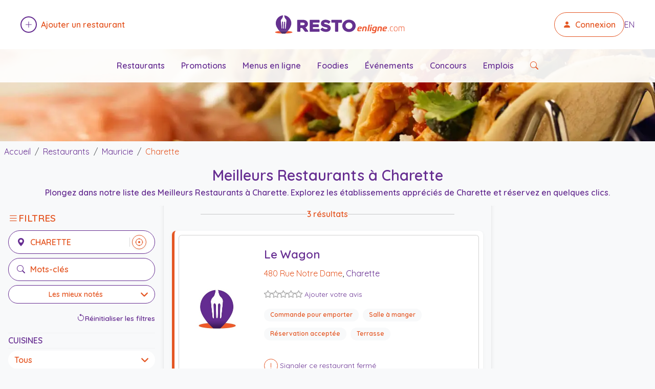

--- FILE ---
content_type: text/html; charset=utf-8
request_url: https://restoenligne.com/restaurants/list/city/charette
body_size: 11101
content:

<!DOCTYPE html>
<html lang="fr" itemscope itemtype="https://schema.org/WebPage">
<head>
    <meta charset="utf-8" />
    <meta name="viewport" content="width=device-width, initial-scale=1.0" />

    <title>Meilleurs Restaurants Charette - d&#xE9;cembre 2025 - Restoenligne.com</title>
    <meta name="description" content="Votre guide des Meilleurs Restaurants &#xE0; Charette. Consultez les menus, promotions, avis et horaires. Essayez des adresses comme Le Wagon, Microbrasserie l&#x27;Arsenal et Restaurant Le Villageois." />
    <meta name="author" content="Restoenligne.com" />
    <meta name="robots" content="index, follow" />
    <link rel="preconnect" href="https://fonts.gstatic.com" crossorigin>
    <link rel="preconnect" href="https://fonts.googleapis.com">
    <link rel="preconnect" href="https://cdn.jsdelivr.net" crossorigin>
    <link rel="preconnect" href="https://code.jquery.com" crossorigin>

    <link rel="preload" href="/lib/jquery/dist/jquery.min.js" as="script">
    <link rel="preload" href="/lib/bootstrap/dist/js/bootstrap.bundle.min.js" as="script">
    <link rel="preload" as="image" href="/content/images/v3/restoenligne-logo.svg">
    <script async src="https://www.googletagmanager.com/gtag/js?id=G-JGCXJY4F5E"></script>
<script>
    window.dataLayer = window.dataLayer || [];
    function gtag() { dataLayer.push(arguments); }
    gtag('js', new Date());
    gtag('config', 'G-JGCXJY4F5E');
</script>

    <link rel="preload" as="style" href="https://fonts.googleapis.com/css2?family=Quicksand:wght@400;600&family=Comfortaa:wght@400;700&family=Source+Sans+Pro:wght@400;600&display=swap" />
    <link rel="stylesheet" href="https://fonts.googleapis.com/css2?family=Quicksand:wght@400;600&family=Comfortaa:wght@400;700&family=Source+Sans+Pro:wght@400;600&display=swap" media="print" onload="this.media='all'" />
    <noscript b-fr1h86hgzj>
        <link rel="stylesheet" href="https://fonts.googleapis.com/css2?family=Quicksand:wght@400;600&family=Comfortaa:wght@400;700&family=Source+Sans+Pro:wght@400;600&display=swap" />
    </noscript>

    <link rel="preload" href="/lib/bootstrap/dist/css/bootstrap.min.css" as="style" />
    <link rel="stylesheet" href="/lib/bootstrap/dist/css/bootstrap.min.css" />

    <link rel="preload" href="https://cdn.jsdelivr.net/npm/bootstrap-icons@1.13.1/font/bootstrap-icons.css" as="style" />
    <link rel="stylesheet" href="https://cdn.jsdelivr.net/npm/bootstrap-icons@1.13.1/font/bootstrap-icons.css" media="print" onload="this.media='all'" />
    <noscript b-fr1h86hgzj>
        <link rel="stylesheet" href="https://cdn.jsdelivr.net/npm/bootstrap-icons@1.13.1/font/bootstrap-icons.css" />
    </noscript>

    <link rel="preload" href="/css/site.css?v=kQY0pw1uKuX2UVxqhc_HWJtN_gdvrni9otJFX9V4Fuo" as="style" />
    <link rel="stylesheet" href="/css/site.css?v=kQY0pw1uKuX2UVxqhc_HWJtN_gdvrni9otJFX9V4Fuo" />
    <link rel="icon" type="image/x-icon" href="/favicon.ico" />

    <meta property="og:site_name" content="Restoenligne.com" />
    <meta property="og:locale" content="fr" />
    <meta property="og:title" content="Meilleurs Restaurants Charette - d&#xE9;cembre 2025 - Restoenligne.com" />
    <meta property="og:description" content="Votre guide des Meilleurs Restaurants &#xE0; Charette. Consultez les menus, promotions, avis et horaires. Essayez des adresses comme Le Wagon, Microbrasserie l&#x27;Arsenal et Restaurant Le Villageois." />
    <meta property="og:url" content="https://restoenligne.com/restaurants/list/city/charette" />
    <meta property="og:type" content="website" />
    <meta property="og:image" content="https://restoenligne.com/content/images/cities/367.webp" />
    <meta name="twitter:card" content="summary_large_image" />
    <meta name="twitter:title" content="Meilleurs Restaurants Charette - d&#xE9;cembre 2025 - Restoenligne.com" />
    <meta name="twitter:description" content="Votre guide des Meilleurs Restaurants &#xE0; Charette. Consultez les menus, promotions, avis et horaires. Essayez des adresses comme Le Wagon, Microbrasserie l&#x27;Arsenal et Restaurant Le Villageois." />
    <meta name="twitter:image" content="https://restoenligne.com/content/images/cities/367.webp" />
    <meta name="theme-color" content="#662d91" />
    <script defer src="https://pagead2.googlesyndication.com/pagead/js/adsbygoogle.js?client=ca-pub-1112559883956773" crossorigin="anonymous"></script>  
    
    <link rel="canonical" href="https://restoenligne.com/restaurants/list/city/charette" />
    <link rel="preload" as="style" href="https://code.jquery.com/ui/1.13.2/themes/base/jquery-ui.css" />
    <link rel="stylesheet" href="https://code.jquery.com/ui/1.13.2/themes/base/jquery-ui.css" media="print" onload="this.media='all'" />
    <noscript>
        <link rel="stylesheet" href="https://code.jquery.com/ui/1.13.2/themes/base/jquery-ui.css" />
    </noscript>
    <link rel="alternate" hreflang="fr" href="https://restoenligne.com/restaurants/list/city/charette" />
    <link rel="alternate" hreflang="en" href="https://restoenligne.com/en/restaurants/list/city/charette" />
    <link rel="alternate" hreflang="x-default" href="https://restoenligne.com/restaurants/list/city/charette" />

</head>
<body>
    <!-- HEADER -->
    <header class="main-header position-relative">
    <div class="container-fluid px-2 d-flex justify-content-between align-items-center py-4">
        <!-- Ajouter un restaurant -->
        <div class="only-desktop align-items-center order-1 ms-4">
            <a href="/restaurants/addsearch" class="d-flex align-items-center text-decoration-none ajout-restaurant">
                <span class="plus-cercle d-inline-flex align-items-center justify-content-center rounded-circle border border-2 border-primary me-2" style="width: 32px; height: 32px;">
                    <i class="bi bi-plus-lg text-primary"></i>
                </span>
                <span class="text-accent fw-semibold text-ajout">Ajouter un restaurant</span>
            </a>
        </div>

        <!-- Logo centré -->
        <div class="order-2 mx-auto">
            <a href="/" class="d-flex align-items-center text-decoration-none">
                <img src="/content/images/v3/restoenligne-logo.svg" alt="Logo Restoenligne.com" class="logo-small" width="300" height="40" loading="eager" decoding="async" />
            </a>
        </div>

        <!-- Connexion + langue -->
        <div class="only-desktop align-items-center gap-3 order-3 me-4">
                <a href="/login" class="connexion-btn border border-accent rounded-pill px-3 py-1 d-flex align-items-center text-decoration-none">
                    <i class="bi bi-person-fill me-2 text-accent"></i>
                    <span class="fw-semibold text-accent">Connexion</span>
                </a>
            <a href="/en/restaurants/list/city/charette" class="text-primary text-decoration-none">EN</a>
        </div>

        <!-- Burger menu mobile -->
        <div class="only-mobile d-flex align-items-center order-3">
            <button class="btn p-2" type="button" data-bs-toggle="offcanvas" data-bs-target="#mobileMenu" aria-controls="mobileMenu" aria-label="Ouvrir le menu" title="Ouvrir le menu">
                <i class="bi bi-list fs-1 text-primary" aria-hidden="true"></i>
            </button>
        </div>

    </div>

    <!-- Bloc image nette sous le header -->
    <div class="header-background-image">
        <img src="/content/images/v3/restoenligne-homepage-banner-background.webp"
             alt=""
             class="header-background-img"
             width="1920"
             height="360"
             loading="eager"
             decoding="async"
             fetchpriority="high"
             aria-hidden="true" />
        <div class="only-desktop secondary-nav">
            <a href="/restaurants">Restaurants</a>
            <a href="/promotions">Promotions</a>
            <a href="/plan/onlineservice/menus-en-ligne">Menus en ligne</a>
            <a href="/foodies">Foodies</a>
            <a href="/events">&#xC9;v&#xE9;nements</a>
            <a href="/contests">Concours</a>
            <a href="/jobs">Emplois</a>
            <a href="/restaurants" class="text-accent" aria-label="Rechercher des restaurants" title="Rechercher des restaurants">
                <i class="bi bi-search" aria-hidden="true"></i>
                <span class="visually-hidden">Rechercher des restaurants</span>
            </a>
        </div>
    </div>

    <!-- Offcanvas menu mobile -->
    <div class="offcanvas offcanvas-end" tabindex="-1" id="mobileMenu" aria-labelledby="mobileMenuLabel">
        <div class="offcanvas-header">
            <div class="offcanvas-title h5" id="mobileMenuLabel">Menu</div>
            <button type="button" class="btn-close" data-bs-dismiss="offcanvas" aria-label="Fermer le menu" title="Fermer le menu"></button>
        </div>
        <div class="offcanvas-body">
            <ul class="list-unstyled">
                <li><a href="/restaurants" class="d-block py-2 text-primary">Restaurants</a></li>
                <li><a href="/plan/onlineservice/menus-en-ligne" class="d-block py-2 text-primary">Menus en ligne</a></li>
                <li><a href="/promotions" class="d-block py-2 text-primary">Promotions</a></li>
                <li><a href="/foodies" class="d-block py-2 text-primary">Foodies</a></li>
                <li><a href="/events" class="d-block py-2 text-primary">&#xC9;v&#xE9;nements</a></li>
                <li><a href="/contests" class="d-block py-2 text-primary">Concours</a></li>
                <li><a href="/jobs" class="d-block py-2 text-primary">Emplois</a></li>
                <li><a href="/restaurants/addsearch" class="d-block py-2 text-primary">Ajouter un restaurant</a></li>
                    <li><a href="/login" class="d-block py-2 text-primary">Connexion</a></li>
                <li><a href="/en/restaurants/list/city/charette" class="d-block py-2 text-primary">English</a></li>
            </ul>
        </div>
    </div>
</header>


    <!-- MAIN CONTENT -->
    <main b-fr1h86hgzj role="main" class="pb-5">
        



<!-- Titre -->
<div class="container-fluid">
    <div class="row">
        <div class="col-12 text-center py-2 px-2">
            <nav aria-label="breadcrumb" itemscope itemtype="https://schema.org/BreadcrumbList" class="mb-1">
                <ol class="breadcrumb">
                    <li class="breadcrumb-item" itemprop="itemListElement" itemscope itemtype="https://schema.org/ListItem">
                        <a href="/" itemprop="item">
                            <span class="text-primary" itemprop="name">Accueil</span>
                        </a>
                        <meta itemprop="position" content="1" />
                    </li>
                    <li class="breadcrumb-item" itemprop="itemListElement" itemscope itemtype="https://schema.org/ListItem">
                        <a href="/restaurants" itemprop="item">
                            <span class="text-primary" itemprop="name">Restaurants</span>
                        </a>
                        <meta itemprop="position" content="2" />
                    </li>
                        <li class="breadcrumb-item " itemprop="itemListElement" itemscope itemtype="https://schema.org/ListItem">
                            <a href="/restaurants/list/region/mauricie" itemprop="item">
                                <span class="text-primary" itemprop="name">Mauricie</span>
                            </a>
                            <meta itemprop="position" content="3" />
                        </li>
                        <li class="breadcrumb-item active text-accent" aria-current="page" itemprop="itemListElement" itemscope itemtype="https://schema.org/ListItem">
                            <a href="/restaurants/list/city/charette" itemprop="item">
                                <span class="text-accent" itemprop="name">Charette</span>
                            </a>
                            <meta itemprop="position" content="4" />
                        </li>
                </ol>
            </nav>
            <h1 class="text-primary">Meilleurs Restaurants &#xE0; Charette</h1>
                <h2 class="page-intro text-primary fw-semibold mt-1">Plongez dans notre liste des Meilleurs Restaurants &#xE0; Charette. Explorez les &#xE9;tablissements appr&#xE9;ci&#xE9;s de Charette et r&#xE9;servez en quelques clics.</h2>
        </div>
    </div>
</div>

<div class="row g-0">
    <!-- Colonne gauche -->
    <aside class="col-md-3 px-3 text-center py-1 sidebar-filters border-end border-separator d-md-block">
        <!-- Desktop complet -->
        <div class="sticky-top py-1 d-none d-md-block desktop-filters">
            <div class="filters-title mb-2 d-flex align-items-center gap-2">
                <i class="bi bi-list text-accent fs-5"></i>
                <strong class="text-accent text-uppercase">Filtres</strong>
            </div>

            <!-- Champs ville et mots-clés -->
            <div class="mb-3">
                <div class="filter-input has-nearme rounded-pill border px-3 py-2 d-flex align-items-center justify-content-start mb-2 border-primary">
                    <i class="bi bi-geo-alt-fill text-primary me-2"></i>
                    <label for="cityInputDesktop" class="sr-only">Lieu</label>
                    <input type="text" id="cityInputDesktop" class="border-0 flex-grow-1 text-uppercase fw-bold text-accent bg-transparent" placeholder="Lieu" value="Charette" style="outline: none;" />
                    <button id="nearMeBtnDesktop" type="button" class="near-me-btn" aria-label="Restaurants pr&#xE8;s de moi" title="Restaurants pr&#xE8;s de moi">
                        <i class="bi bi-crosshair"></i>
                    </button>
                </div>
                <div class="filter-input rounded-pill border px-3 py-2 d-flex align-items-center justify-content-start mb-2 border-primary">
                    <i class="bi bi-search text-primary me-2"></i>
                    <label for="keywordsInputDesktop" class="sr-only">Mots-cl&#xE9;s</label>
                    <input type="text" id="keywordsInputDesktop" class="border-0 flex-grow-1 fw-bold text-accent bg-transparent" placeholder="Mots-cl&#xE9;s" style="outline: none;" />
                </div>
                <div>
                    
<!-- Dropdown centré -->
<label for="sortDropdownDesktop" class="sr-only">TRI</label>
<select id="sortDropdownDesktop" class="sort-section form-select form-select-sm text-accent fw-bold rounded-pill text-center w-100">

    <option value="popular">Les plus populaires</option>
    <option value="rating" selected="selected">Les mieux not&#xE9;s</option>

</select>



                </div>
            </div>

            <!-- Filtres avancés visibles -->
            

<div id="DesktopResetFiltersBtn" class="w-100 text-end mb-2">
    <div class="reset-filters-inline">
        <i class="bi bi-arrow-counterclockwise"></i>
        <span>R&#xE9;initialiser les filtres</span>
    </div>
</div>

<!-- CookingKinds -->
<div class="filter-section mb-3">
    <hr />
    <h6 class="text-primary text-start fw-bold text-uppercase">Cuisines</h6>
    <hr />
    <label for="DesktopCookingKindDropdown" class="sr-only">Cuisines</label>
    <select class="form-select rounded-pill" id="DesktopCookingKindDropdown" name="SelectCookingKind">
        <option value="">Tous</option>
            <option value="afghane">
                Afghan
            </option>
            <option value="africaine">
                Africain
            </option>
            <option value="algerienne">
                Alg&#xE9;rien
            </option>
            <option value="allemande">
                Allemand
            </option>
            <option value="americaine">
                Am&#xE9;ricain
            </option>
            <option value="argentine">
                Argentin
            </option>
            <option value="armenienne">
                Arm&#xE9;nien
            </option>
            <option value="asiatique">
                Asiatique
            </option>
            <option value="australienne">
                Australien
            </option>
            <option value="autrichienne">
                Autrichien
            </option>
            <option value="barbecue">
                Barbecue
            </option>
            <option value="basque">
                Basque
            </option>
            <option value="belge">
                Belge
            </option>
            <option value="bresilienne">
                Br&#xE9;silien
            </option>
            <option value="californienne">
                Californien
            </option>
            <option value="cambodgienne">
                Cambodgien
            </option>
            <option value="canadienne">
                Canadien
            </option>
            <option value="cantonaise">
                Cantonais
            </option>
            <option value="caraibeenne">
                Cara&#xEF;b&#xE9;en
            </option>
            <option value="chilienne">
                Chilien
            </option>
            <option value="chinoise">
                Chinois
            </option>
            <option value="colombienne">
                Colombien
            </option>
            <option value="continentale">
                Continentale
            </option>
            <option value="coreenne">
                Cor&#xE9;en
            </option>
            <option value="creole">
                Cr&#xE9;ole
            </option>
            <option value="cubaine">
                Cubain
            </option>
            <option value="danoise">
                Danois
            </option>
            <option value="deli">
                Deli
            </option>
            <option value="dominicaine">
                Dominicain
            </option>
            <option value="eclectique">
                &#xC9;clectique
            </option>
            <option value="egyptienne">
                &#xC9;gyptien
            </option>
            <option value="espagnole">
                Espagnole
            </option>
            <option value="est-europeenne">
                Est-europ&#xE9;en
            </option>
            <option value="ethiopienne">
                &#xC9;thiopien
            </option>
            <option value="exotique">
                Exotique
            </option>
            <option value="francaise">
                Fran&#xE7;ais
            </option>
            <option value="grecque">
                Grec
            </option>
            <option value="haitienne">
                Ha&#xEF;tien
            </option>
            <option value="halal">
                Halal
            </option>
            <option value="hongroise">
                Hongrois
            </option>
            <option value="indienne">
                Indien
            </option>
            <option value="internationale">
                Internationale
            </option>
            <option value="iranienne">
                Iranien
            </option>
            <option value="iraqienne">
                Iraqien
            </option>
            <option value="irlandaise">
                Irlandais
            </option>
            <option value="israelienne">
                Isra&#xE9;lien
            </option>
            <option value="italienne">
                Italien
            </option>
            <option value="jamaicaine">
                Jama&#xEF;cain
            </option>
            <option value="japonaise">
                Japonais
            </option>
            <option value="juive">
                Juif
            </option>
            <option value="latine">
                Latino
            </option>
            <option value="libanaise">
                Libanais
            </option>
            <option value="malaisienne">
                Malaisien
            </option>
            <option value="marocaine">
                Marocain
            </option>
            <option value="mediterraneene">
                M&#xE9;dit&#xE9;rran&#xE9;en
            </option>
            <option value="mexicaine">
                Mexicain
            </option>
            <option value="pakistanaise">
                Pakistanais
            </option>
            <option value="persane">
                Persan
            </option>
            <option value="peruvienne">
                P&#xE9;ruvien
            </option>
            <option value="philippine">
                Philippin
            </option>
            <option value="polonaise">
                Polonais
            </option>
            <option value="portugaise">
                Portugais
            </option>
            <option value="quebecoise">
                Qu&#xE9;b&#xE9;cois
            </option>
            <option value="roumaine">
                Roumain
            </option>
            <option value="russe">
                Russe
            </option>
            <option value="salvadorienne">
                Salvadorien
            </option>
            <option value="sri-lankaise">
                Sri Lankais
            </option>
            <option value="suisse">
                Suisse
            </option>
            <option value="sush">
                Sush
            </option>
            <option value="syrienne">
                Syrien
            </option>
            <option value="szechuannaise">
                Szechuannais
            </option>
            <option value="tapas">
                Tapas
            </option>
            <option value="tcheque">
                Tch&#xE8;que
            </option>
            <option value="thailandaise">
                Tha&#xEF;landais
            </option>
            <option value="tibetaine">
                Tib&#xE9;tain
            </option>
            <option value="tunisienne">
                Tunisien
            </option>
            <option value="turque">
                Turque
            </option>
            <option value="ukrenienne">
                Ukr&#xE9;nien
            </option>
            <option value="vegane">
                V&#xE9;gane
            </option>
            <option value="vegetarienne">
                V&#xE9;g&#xE9;tarien
            </option>
            <option value="vietnamienne">
                Vietnamien
            </option>
    </select>
</div>

<!-- AtmosphereKinds -->
<div class="filter-section mb-3">
    <hr />
    <h6 class="text-primary text-start fw-bold text-uppercase">Ambiances</h6>
    <hr />
    <label for="DesktopAtmosphereKindDropdown" class="sr-only">Ambiances</label>
    <select class="form-select rounded-pill" id="DesktopAtmosphereKindDropdown" name="SelectAtmosphereKind">
        <option value="">Tous</option>
            <option value="bistro">
                Bistro
            </option>
            <option value="bord-de-leau">
                Bord de l&#x2019;eau
            </option>
            <option value="brasserie">
                Brasserie
            </option>
            <option value="cafe">
                Caf&#xE9;
            </option>
            <option value="cantine">
                Cantine
            </option>
            <option value="chansonnier">
                Chansonnier
            </option>
            <option value="familiale">
                Familiale
            </option>
            <option value="fine-cuisine">
                Fine cuisine
            </option>
            <option value="foyer">
                Foyer
            </option>
            <option value="haut-de-gamme">
                Haut de gamme
            </option>
            <option value="lounge">
                Lounge
            </option>
            <option value="piano">
                Piano
            </option>
            <option value="pizzeria">
                Pizz&#xE9;ria
            </option>
            <option value="pub">
                Pub
            </option>
            <option value="restaurant-rapide">
                Restaurant rapide
            </option>
            <option value="resto-bar">
                Resto-Bar
            </option>
            <option value="rotisserie">
                R&#xF4;tisserie
            </option>
            <option value="steakhouse">
                Steakhouse
            </option>
    </select>
</div>

<!-- MealKinds -->
<div class="filter-section mb-3">
    <hr />
    <h6 class="text-primary text-start fw-bold text-uppercase">Types de repas</h6>
    <hr />
    <label for="DesktopMealKindDropdown" class="sr-only">Types de repas</label>
    <select class="form-select rounded-pill" id="DesktopMealKindDropdown" name="SelectMealKind">
        <option value="">Tous</option>
            <option value="agneau">
                Agneau
            </option>
            <option value="bar-laitier">
                Bar laitier
            </option>
            <option value="boeuf">
                Boeuf
            </option>
            <option value="brochettes">
                Brochettes
            </option>
            <option value="brulerie">
                Br&#xFB;lerie
            </option>
            <option value="brunch">
                Brunch
            </option>
            <option value="buffet">
                Buffet
            </option>
            <option value="canard">
                Canard
            </option>
            <option value="couscous">
                Couscous
            </option>
            <option value="creperie">
                Cr&#xEA;perie
            </option>
            <option value="dejeuner">
                D&#xE9;jeuner
            </option>
            <option value="desserts">
                Desserts
            </option>
            <option value="diner">
                Diner
            </option>
            <option value="fondues">
                Fondues
            </option>
            <option value="fruits-de-mer">
                Fruits de mer
            </option>
            <option value="gastronomie">
                Gastronomie
            </option>
            <option value="grillades">
                Grillades
            </option>
            <option value="hamburgers">
                Hamburgers
            </option>
            <option value="hot-dog">
                Hot-Dog
            </option>
            <option value="lapin">
                Lapin
            </option>
            <option value="moules">
                Moules
            </option>
            <option value="pates">
                P&#xE2;tes
            </option>
            <option value="pizza">
                Pizza
            </option>
            <option value="poissons">
                Poissons
            </option>
            <option value="porc">
                Porc
            </option>
            <option value="poulet">
                Poulet
            </option>
            <option value="poutines">
                Poutines
            </option>
            <option value="risotto">
                Risotto
            </option>
            <option value="salade">
                Salade
            </option>
            <option value="sandwich">
                Sandwich
            </option>
            <option value="shish-taouk">
                Shish Taouk
            </option>
            <option value="souper">
                Souper
            </option>
            <option value="soupes">
                Soupes
            </option>
            <option value="sous-marin">
                Sous-Marin
            </option>
            <option value="souvlaki">
                Souvlaki
            </option>
            <option value="sushi">
                Sushi
            </option>
            <option value="table-dhote">
                Table d&#x27;h&#xF4;te
            </option>
            <option value="tapas">
                Tapas
            </option>
            <option value="tartares">
                Tartares
            </option>
            <option value="terroir">
                Terroir
            </option>
            <option value="traiteur">
                Traiteur
            </option>
            <option value="veau">
                Veau
            </option>
            <option value="viande-fumee">
                Viande fum&#xE9;e
            </option>
    </select>
</div>

<!-- Services -->
<div class="filter-section mb-3">
    <hr />
    <h6 class="text-primary text-start fw-bold text-uppercase">Services</h6>
    <hr />
    <label for="DesktopServiceDropdown" class="sr-only">Services</label>
    <select class="form-select rounded-pill" id="DesktopServiceDropdown" name="SelectService">
        <option value="">Tous</option>
            <option value="acces-pour-chaises-roulantes">
                Acc&#xE8;s pour chaises roulantes
            </option>
            <option value="apportez-votre-vin">
                Apportez votre vin
            </option>
            <option value="buffet-a-volonte">
                Buffet &#xE0; volont&#xE9;
            </option>
            <option value="commande-en-ligne">
                Commande en ligne
            </option>
            <option value="commande-pour-emporter">
                Commande pour emporter
            </option>
            <option value="acces-a-internet-sans-fil">
                Internet sans-fil (WiFi)
            </option>
            <option value="livraison">
                Livraison
            </option>
            <option value="reservation-acceptee">
                R&#xE9;servation accept&#xE9;e
            </option>
            <option value="reservation-en-ligne">
                R&#xE9;servation en ligne
            </option>
            <option value="salle-a-manger">
                Salle &#xE0; manger
            </option>
            <option value="salle-de-jeux">
                Salle de jeux
            </option>
            <option value="salons-prives">
                Salons priv&#xE9;s
            </option>
            <option value="service-au-volant">
                Service au volant
            </option>
            <option value="terrasse">
                Terrasse
            </option>
            <option value="voiturier">
                Valet
            </option>
    </select>
</div>

<!-- Online Services -->
<div class="filter-section mb-3">
    <hr />
    <h6 class="text-primary text-start fw-bold text-uppercase">Services en ligne</h6>
    <hr />
    <label for="DesktopOnlineServiceDropdown" class="sr-only">Services en ligne</label>
    <select class="form-select rounded-pill" id="DesktopOnlineServiceDropdown" name="SelectOnlineService">
        <option value="">Tous</option>
            <option value="certificats-cadeaux-en-ligne">
                Certificats-cadeaux en ligne
            </option>
            <option value="commandes-en-ligne">
                Commandes en ligne
            </option>
            <option value="emplois-en-ligne">
                Emplois en ligne
            </option>
            <option value="menus-en-ligne">
                Menus en ligne
            </option>
            <option value="reservations-en-ligne">
                R&#xE9;servations en ligne
            </option>
            <option value="tirages-en-ligne">
                Tirages en ligne
            </option>
    </select>
</div>

        </div>

        <!-- Mobile Sticky -->
        <div class="mobile-sticky-header d-md-none mx-4">
            <div class="filters-title mb-1 d-flex align-items-center gap-2">
                <i class="bi bi-list text-accent fs-5"></i>
                <strong class="text-accent text-uppercase">Filtres</strong>
            </div>

            <div class="mb-2">
                <div class="filter-input has-nearme mobile-input-field rounded-pill border px-2 py-1 d-flex align-items-center border-primary mb-2">
                    <i class="bi bi-geo-alt-fill text-primary me-2"></i>
                    <label for="cityInputMobile" class="sr-only">Lieu</label>
                    <input type="text" id="cityInputMobile" class="border-0 flex-grow-1 text-uppercase fw-bold text-accent bg-transparent" placeholder="Lieu" value="Charette" style="outline: none;" />
                    <button id="nearMeBtnMobile" type="button" class="near-me-btn" aria-label="Restaurants pr&#xE8;s de moi" title="Restaurants pr&#xE8;s de moi">
                        <i class="bi bi-crosshair"></i>
                    </button>
                </div>
                <div class="filter-input mobile-input-field rounded-pill border px-2 py-1 d-flex align-items-center border-primary">
                    <i class="bi bi-search text-primary me-2"></i>
                    <label for="keywordsInputMobile" class="sr-only">Mots-cl&#xE9;s</label>
                    <input type="text" id="keywordsInputMobile" class="border-0 fw-bold text-accent bg-transparent w-100" placeholder="Mots-cl&#xE9;s" style="outline: none;" />
                </div>
            </div>

            <div class="mb-1">
                
<!-- Dropdown centré -->
<label for="sortDropdownMobile" class="sr-only">TRI</label>
<select id="sortDropdownMobile" class="sort-section form-select form-select-sm text-accent fw-bold rounded-pill text-center w-100">

    <option value="popular">Les plus populaires</option>
    <option value="rating" selected="selected">Les mieux not&#xE9;s</option>

</select>



            </div>

            <button class="btn btn-sm w-100 d-flex justify-content-center align-items-center gap-2"
                    type="button" data-bs-toggle="collapse" data-bs-target="#filtersCollapse" aria-expanded="false" aria-controls="filtersCollapse">
                <i class="bi bi-sliders text-primary"></i>
                <span class="text-primary">Filtrer les caract&#xE9;ristiques</span>
                <i class="bi bi-chevron-down rotate-toggle text-primary" id="filtersToggleIcon"></i>
            </button>

        </div>

        <!-- Filtres avancés (mobile collapse) -->
        <div class="collapse d-md-none mt-2" id="filtersCollapse">
            

<div id="MobileResetFiltersBtn" class="w-100 text-end mb-2">
    <div class="reset-filters-inline">
        <i class="bi bi-arrow-counterclockwise"></i>
        <span>R&#xE9;initialiser les filtres</span>
    </div>
</div>

<!-- CookingKinds -->
<div class="filter-section mb-3">
    <hr />
    <h6 class="text-primary text-start fw-bold text-uppercase">Cuisines</h6>
    <hr />
    <label for="MobileCookingKindDropdown" class="sr-only">Cuisines</label>
    <select class="form-select rounded-pill" id="MobileCookingKindDropdown" name="SelectCookingKind">
        <option value="">Tous</option>
            <option value="afghane">
                Afghan
            </option>
            <option value="africaine">
                Africain
            </option>
            <option value="algerienne">
                Alg&#xE9;rien
            </option>
            <option value="allemande">
                Allemand
            </option>
            <option value="americaine">
                Am&#xE9;ricain
            </option>
            <option value="argentine">
                Argentin
            </option>
            <option value="armenienne">
                Arm&#xE9;nien
            </option>
            <option value="asiatique">
                Asiatique
            </option>
            <option value="australienne">
                Australien
            </option>
            <option value="autrichienne">
                Autrichien
            </option>
            <option value="barbecue">
                Barbecue
            </option>
            <option value="basque">
                Basque
            </option>
            <option value="belge">
                Belge
            </option>
            <option value="bresilienne">
                Br&#xE9;silien
            </option>
            <option value="californienne">
                Californien
            </option>
            <option value="cambodgienne">
                Cambodgien
            </option>
            <option value="canadienne">
                Canadien
            </option>
            <option value="cantonaise">
                Cantonais
            </option>
            <option value="caraibeenne">
                Cara&#xEF;b&#xE9;en
            </option>
            <option value="chilienne">
                Chilien
            </option>
            <option value="chinoise">
                Chinois
            </option>
            <option value="colombienne">
                Colombien
            </option>
            <option value="continentale">
                Continentale
            </option>
            <option value="coreenne">
                Cor&#xE9;en
            </option>
            <option value="creole">
                Cr&#xE9;ole
            </option>
            <option value="cubaine">
                Cubain
            </option>
            <option value="danoise">
                Danois
            </option>
            <option value="deli">
                Deli
            </option>
            <option value="dominicaine">
                Dominicain
            </option>
            <option value="eclectique">
                &#xC9;clectique
            </option>
            <option value="egyptienne">
                &#xC9;gyptien
            </option>
            <option value="espagnole">
                Espagnole
            </option>
            <option value="est-europeenne">
                Est-europ&#xE9;en
            </option>
            <option value="ethiopienne">
                &#xC9;thiopien
            </option>
            <option value="exotique">
                Exotique
            </option>
            <option value="francaise">
                Fran&#xE7;ais
            </option>
            <option value="grecque">
                Grec
            </option>
            <option value="haitienne">
                Ha&#xEF;tien
            </option>
            <option value="halal">
                Halal
            </option>
            <option value="hongroise">
                Hongrois
            </option>
            <option value="indienne">
                Indien
            </option>
            <option value="internationale">
                Internationale
            </option>
            <option value="iranienne">
                Iranien
            </option>
            <option value="iraqienne">
                Iraqien
            </option>
            <option value="irlandaise">
                Irlandais
            </option>
            <option value="israelienne">
                Isra&#xE9;lien
            </option>
            <option value="italienne">
                Italien
            </option>
            <option value="jamaicaine">
                Jama&#xEF;cain
            </option>
            <option value="japonaise">
                Japonais
            </option>
            <option value="juive">
                Juif
            </option>
            <option value="latine">
                Latino
            </option>
            <option value="libanaise">
                Libanais
            </option>
            <option value="malaisienne">
                Malaisien
            </option>
            <option value="marocaine">
                Marocain
            </option>
            <option value="mediterraneene">
                M&#xE9;dit&#xE9;rran&#xE9;en
            </option>
            <option value="mexicaine">
                Mexicain
            </option>
            <option value="pakistanaise">
                Pakistanais
            </option>
            <option value="persane">
                Persan
            </option>
            <option value="peruvienne">
                P&#xE9;ruvien
            </option>
            <option value="philippine">
                Philippin
            </option>
            <option value="polonaise">
                Polonais
            </option>
            <option value="portugaise">
                Portugais
            </option>
            <option value="quebecoise">
                Qu&#xE9;b&#xE9;cois
            </option>
            <option value="roumaine">
                Roumain
            </option>
            <option value="russe">
                Russe
            </option>
            <option value="salvadorienne">
                Salvadorien
            </option>
            <option value="sri-lankaise">
                Sri Lankais
            </option>
            <option value="suisse">
                Suisse
            </option>
            <option value="sush">
                Sush
            </option>
            <option value="syrienne">
                Syrien
            </option>
            <option value="szechuannaise">
                Szechuannais
            </option>
            <option value="tapas">
                Tapas
            </option>
            <option value="tcheque">
                Tch&#xE8;que
            </option>
            <option value="thailandaise">
                Tha&#xEF;landais
            </option>
            <option value="tibetaine">
                Tib&#xE9;tain
            </option>
            <option value="tunisienne">
                Tunisien
            </option>
            <option value="turque">
                Turque
            </option>
            <option value="ukrenienne">
                Ukr&#xE9;nien
            </option>
            <option value="vegane">
                V&#xE9;gane
            </option>
            <option value="vegetarienne">
                V&#xE9;g&#xE9;tarien
            </option>
            <option value="vietnamienne">
                Vietnamien
            </option>
    </select>
</div>

<!-- AtmosphereKinds -->
<div class="filter-section mb-3">
    <hr />
    <h6 class="text-primary text-start fw-bold text-uppercase">Ambiances</h6>
    <hr />
    <label for="MobileAtmosphereKindDropdown" class="sr-only">Ambiances</label>
    <select class="form-select rounded-pill" id="MobileAtmosphereKindDropdown" name="SelectAtmosphereKind">
        <option value="">Tous</option>
            <option value="bistro">
                Bistro
            </option>
            <option value="bord-de-leau">
                Bord de l&#x2019;eau
            </option>
            <option value="brasserie">
                Brasserie
            </option>
            <option value="cafe">
                Caf&#xE9;
            </option>
            <option value="cantine">
                Cantine
            </option>
            <option value="chansonnier">
                Chansonnier
            </option>
            <option value="familiale">
                Familiale
            </option>
            <option value="fine-cuisine">
                Fine cuisine
            </option>
            <option value="foyer">
                Foyer
            </option>
            <option value="haut-de-gamme">
                Haut de gamme
            </option>
            <option value="lounge">
                Lounge
            </option>
            <option value="piano">
                Piano
            </option>
            <option value="pizzeria">
                Pizz&#xE9;ria
            </option>
            <option value="pub">
                Pub
            </option>
            <option value="restaurant-rapide">
                Restaurant rapide
            </option>
            <option value="resto-bar">
                Resto-Bar
            </option>
            <option value="rotisserie">
                R&#xF4;tisserie
            </option>
            <option value="steakhouse">
                Steakhouse
            </option>
    </select>
</div>

<!-- MealKinds -->
<div class="filter-section mb-3">
    <hr />
    <h6 class="text-primary text-start fw-bold text-uppercase">Types de repas</h6>
    <hr />
    <label for="MobileMealKindDropdown" class="sr-only">Types de repas</label>
    <select class="form-select rounded-pill" id="MobileMealKindDropdown" name="SelectMealKind">
        <option value="">Tous</option>
            <option value="agneau">
                Agneau
            </option>
            <option value="bar-laitier">
                Bar laitier
            </option>
            <option value="boeuf">
                Boeuf
            </option>
            <option value="brochettes">
                Brochettes
            </option>
            <option value="brulerie">
                Br&#xFB;lerie
            </option>
            <option value="brunch">
                Brunch
            </option>
            <option value="buffet">
                Buffet
            </option>
            <option value="canard">
                Canard
            </option>
            <option value="couscous">
                Couscous
            </option>
            <option value="creperie">
                Cr&#xEA;perie
            </option>
            <option value="dejeuner">
                D&#xE9;jeuner
            </option>
            <option value="desserts">
                Desserts
            </option>
            <option value="diner">
                Diner
            </option>
            <option value="fondues">
                Fondues
            </option>
            <option value="fruits-de-mer">
                Fruits de mer
            </option>
            <option value="gastronomie">
                Gastronomie
            </option>
            <option value="grillades">
                Grillades
            </option>
            <option value="hamburgers">
                Hamburgers
            </option>
            <option value="hot-dog">
                Hot-Dog
            </option>
            <option value="lapin">
                Lapin
            </option>
            <option value="moules">
                Moules
            </option>
            <option value="pates">
                P&#xE2;tes
            </option>
            <option value="pizza">
                Pizza
            </option>
            <option value="poissons">
                Poissons
            </option>
            <option value="porc">
                Porc
            </option>
            <option value="poulet">
                Poulet
            </option>
            <option value="poutines">
                Poutines
            </option>
            <option value="risotto">
                Risotto
            </option>
            <option value="salade">
                Salade
            </option>
            <option value="sandwich">
                Sandwich
            </option>
            <option value="shish-taouk">
                Shish Taouk
            </option>
            <option value="souper">
                Souper
            </option>
            <option value="soupes">
                Soupes
            </option>
            <option value="sous-marin">
                Sous-Marin
            </option>
            <option value="souvlaki">
                Souvlaki
            </option>
            <option value="sushi">
                Sushi
            </option>
            <option value="table-dhote">
                Table d&#x27;h&#xF4;te
            </option>
            <option value="tapas">
                Tapas
            </option>
            <option value="tartares">
                Tartares
            </option>
            <option value="terroir">
                Terroir
            </option>
            <option value="traiteur">
                Traiteur
            </option>
            <option value="veau">
                Veau
            </option>
            <option value="viande-fumee">
                Viande fum&#xE9;e
            </option>
    </select>
</div>

<!-- Services -->
<div class="filter-section mb-3">
    <hr />
    <h6 class="text-primary text-start fw-bold text-uppercase">Services</h6>
    <hr />
    <label for="MobileServiceDropdown" class="sr-only">Services</label>
    <select class="form-select rounded-pill" id="MobileServiceDropdown" name="SelectService">
        <option value="">Tous</option>
            <option value="acces-pour-chaises-roulantes">
                Acc&#xE8;s pour chaises roulantes
            </option>
            <option value="apportez-votre-vin">
                Apportez votre vin
            </option>
            <option value="buffet-a-volonte">
                Buffet &#xE0; volont&#xE9;
            </option>
            <option value="commande-en-ligne">
                Commande en ligne
            </option>
            <option value="commande-pour-emporter">
                Commande pour emporter
            </option>
            <option value="acces-a-internet-sans-fil">
                Internet sans-fil (WiFi)
            </option>
            <option value="livraison">
                Livraison
            </option>
            <option value="reservation-acceptee">
                R&#xE9;servation accept&#xE9;e
            </option>
            <option value="reservation-en-ligne">
                R&#xE9;servation en ligne
            </option>
            <option value="salle-a-manger">
                Salle &#xE0; manger
            </option>
            <option value="salle-de-jeux">
                Salle de jeux
            </option>
            <option value="salons-prives">
                Salons priv&#xE9;s
            </option>
            <option value="service-au-volant">
                Service au volant
            </option>
            <option value="terrasse">
                Terrasse
            </option>
            <option value="voiturier">
                Valet
            </option>
    </select>
</div>

<!-- Online Services -->
<div class="filter-section mb-3">
    <hr />
    <h6 class="text-primary text-start fw-bold text-uppercase">Services en ligne</h6>
    <hr />
    <label for="MobileOnlineServiceDropdown" class="sr-only">Services en ligne</label>
    <select class="form-select rounded-pill" id="MobileOnlineServiceDropdown" name="SelectOnlineService">
        <option value="">Tous</option>
            <option value="certificats-cadeaux-en-ligne">
                Certificats-cadeaux en ligne
            </option>
            <option value="commandes-en-ligne">
                Commandes en ligne
            </option>
            <option value="emplois-en-ligne">
                Emplois en ligne
            </option>
            <option value="menus-en-ligne">
                Menus en ligne
            </option>
            <option value="reservations-en-ligne">
                R&#xE9;servations en ligne
            </option>
            <option value="tirages-en-ligne">
                Tirages en ligne
            </option>
    </select>
</div>

        </div>
    </aside>

    <!-- Colonne centrale -->
    <main class="col-md-6 px-3">
        <div class="d-flex justify-content-between align-items-center flex-wrap mb-3 px-2">
            <div class="flex-grow-1 d-flex align-items-center justify-content-center gap-3 w-100 w-md-auto">
                <div class="flex-grow-1 d-md-block"><hr class="ms-5" /></div>
                <div id="results-count" class="text-accent fw-bold text-center">3 r&#xE9;sultats</div>
                <div class="flex-grow-1 d-md-block"><hr class="me-5" /></div>
            </div>
        </div>

        <div class="restaurant-list-wrapper" itemscope itemtype="https://schema.org/ItemList" itemListOrder="https://schema.org/ItemListUnordered">
            <meta itemprop="name" content="Restaurants Charette" />
            <ul class="list-unstyled restaurant-list d-flex flex-column gap-3" id="restaurant-list">
                    

<li class="restaurant-card" itemprop="itemListElement" itemscope itemtype="https://schema.org/ListItem">
    <meta itemprop="position" content="1" />
    <div class="card h-100 position-relative " itemprop="item" itemscope itemtype="https://schema.org/Restaurant" itemid="/restaurants/home/le-wagon">

        <div class="d-md-flex flex-row align-items-center">
            <div class="restaurant-image-wrapper">
                <a href="/restaurants/home/le-wagon">
                    <img itemprop="image" src="/content/images/restaurant-placeholder.jpg" alt="Le Wagon" class="img-fluid restaurant-image" width="150" height="100" />
                </a>
            </div>

            <div class="card-body flex-grow-1">
                <h3 class="card-title text-primary mb-1" itemprop="name">
                    <a href="/restaurants/home/le-wagon" class="text-primary text-decoration-none">Le Wagon</a>
                </h3>

                <div itemprop="address" itemscope itemtype="https://schema.org/PostalAddress">
                    <span class="text-accent" itemprop="streetAddress">480 Rue Notre Dame</span>,
                    <span class="d-none" itemprop="addressLocality">Charette</span>
                    <a class="text-primary" href="/restaurants/list/city/charette">Charette</a>
                    <span class="d-none" itemprop="addressRegion">Quebec</span>
                    <span class="d-none" itemprop="postalCode">G0X 1E0</span>
                </div>



                    <div class="d-flex flex-wrap align-items-center gap-2 mb-2 mt-2 review-summary">
                        <div class="d-flex">
                            <a href="/restaurants/evaluations/le-wagon#evaluation-add" class="d-inline-flex align-items-center gap-1" aria-label="Ajouter votre avis">
                                    <i class="bi bi-star star-empty")"></i>
                                    <i class="bi bi-star star-empty")"></i>
                                    <i class="bi bi-star star-empty")"></i>
                                    <i class="bi bi-star star-empty")"></i>
                                    <i class="bi bi-star star-empty")"></i>
                            </a>
                        </div>
                        <div class="small">
                            <a href="/restaurants/evaluations/le-wagon#evaluation-add" class="text-primary ms-1">Ajouter votre avis</a>
                        </div>
                    </div>

                <div class="restaurant-tags mb-2">
                        <a href="/plan/service/commande-pour-emporter" class="badge small-tag bg-light text-accent me-1 mb-1" title="Commande pour emporter">Commande pour emporter</a>
                        <a href="/plan/service/salle-a-manger" class="badge small-tag bg-light text-accent me-1 mb-1" title="Salle &#xE0; manger">Salle &#xE0; manger</a>
                        <a href="/plan/service/reservation-acceptee" class="badge small-tag bg-light text-accent me-1 mb-1" title="R&#xE9;servation accept&#xE9;e">R&#xE9;servation accept&#xE9;e</a>
                        <a href="/plan/service/terrasse" class="badge small-tag bg-light text-accent me-1 mb-1" title="Terrasse">Terrasse</a>

                </div>

                <div class="online-actions d-flex flex-wrap gap-2 mt-2 mb-2" role="group" aria-label="Actions">

                </div>


                    <div class="mt-3">
                        <a href="/restaurants/close/le-wagon" class="text-muted small d-inline-flex align-items-center gap-1">
                            <span class="icon-warning">!</span> <span class="text-primary">Signaler ce restaurant ferm&#xE9;</span>
                        </a>
                    </div>

                <!-- Lien invisible pour rendre toute la carte cliquable -->
                <a href="/restaurants/home/le-wagon" class="stretched-link" aria-label="Le Wagon"></a>
            </div>
        </div>
    </div>
</li>

                    

<li class="restaurant-card" itemprop="itemListElement" itemscope itemtype="https://schema.org/ListItem">
    <meta itemprop="position" content="2" />
    <div class="card h-100 position-relative " itemprop="item" itemscope itemtype="https://schema.org/Restaurant" itemid="/restaurants/home/microbrasserie-larsenal">

        <div class="d-md-flex flex-row align-items-center">
            <div class="restaurant-image-wrapper">
                <a href="/restaurants/home/microbrasserie-larsenal">
                    <img itemprop="image" src="/content/images/restaurant-placeholder.jpg" alt="Microbrasserie l&#x27;Arsenal" class="img-fluid restaurant-image" width="150" height="100" />
                </a>
            </div>

            <div class="card-body flex-grow-1">
                <h3 class="card-title text-primary mb-1" itemprop="name">
                    <a href="/restaurants/home/microbrasserie-larsenal" class="text-primary text-decoration-none">Microbrasserie l&#x27;Arsenal</a>
                </h3>

                <div itemprop="address" itemscope itemtype="https://schema.org/PostalAddress">
                    <span class="text-accent" itemprop="streetAddress">473 Rang 1er Nord</span>,
                    <span class="d-none" itemprop="addressLocality">Charette</span>
                    <a class="text-primary" href="/restaurants/list/city/charette">Charette</a>
                    <span class="d-none" itemprop="addressRegion">Quebec</span>
                    <span class="d-none" itemprop="postalCode">G0X 1E0</span>
                </div>



                    <div class="d-flex flex-wrap align-items-center gap-2 mb-2 mt-2 review-summary">
                        <div class="d-flex">
                            <a href="/restaurants/evaluations/microbrasserie-larsenal#evaluation-add" class="d-inline-flex align-items-center gap-1" aria-label="Ajouter votre avis">
                                    <i class="bi bi-star star-empty")"></i>
                                    <i class="bi bi-star star-empty")"></i>
                                    <i class="bi bi-star star-empty")"></i>
                                    <i class="bi bi-star star-empty")"></i>
                                    <i class="bi bi-star star-empty")"></i>
                            </a>
                        </div>
                        <div class="small">
                            <a href="/restaurants/evaluations/microbrasserie-larsenal#evaluation-add" class="text-primary ms-1">Ajouter votre avis</a>
                        </div>
                    </div>

                <div class="restaurant-tags mb-2">

                </div>

                <div class="online-actions d-flex flex-wrap gap-2 mt-2 mb-2" role="group" aria-label="Actions">

                </div>


                    <div class="mt-3">
                        <a href="/restaurants/close/microbrasserie-larsenal" class="text-muted small d-inline-flex align-items-center gap-1">
                            <span class="icon-warning">!</span> <span class="text-primary">Signaler ce restaurant ferm&#xE9;</span>
                        </a>
                    </div>

                <!-- Lien invisible pour rendre toute la carte cliquable -->
                <a href="/restaurants/home/microbrasserie-larsenal" class="stretched-link" aria-label="Microbrasserie l&#x27;Arsenal"></a>
            </div>
        </div>
    </div>
</li>

                    

<li class="restaurant-card" itemprop="itemListElement" itemscope itemtype="https://schema.org/ListItem">
    <meta itemprop="position" content="3" />
    <div class="card h-100 position-relative " itemprop="item" itemscope itemtype="https://schema.org/Restaurant" itemid="/restaurants/home/restaurant-le-villageois-charette-2">

        <div class="d-md-flex flex-row align-items-center">
            <div class="restaurant-image-wrapper">
                <a href="/restaurants/home/restaurant-le-villageois-charette-2">
                    <img itemprop="image" src="/content/images/restaurant-placeholder.jpg" alt="Restaurant Le Villageois" class="img-fluid restaurant-image" width="150" height="100" />
                </a>
            </div>

            <div class="card-body flex-grow-1">
                <h3 class="card-title text-primary mb-1" itemprop="name">
                    <a href="/restaurants/home/restaurant-le-villageois-charette-2" class="text-primary text-decoration-none">Restaurant Le Villageois</a>
                </h3>

                <div itemprop="address" itemscope itemtype="https://schema.org/PostalAddress">
                    <span class="text-accent" itemprop="streetAddress">571 Rue Notre Dame</span>,
                    <span class="d-none" itemprop="addressLocality">Charette</span>
                    <a class="text-primary" href="/restaurants/list/city/charette">Charette</a>
                    <span class="d-none" itemprop="addressRegion">Quebec</span>
                    <span class="d-none" itemprop="postalCode">G0X 1E0</span>
                </div>



                    <div class="d-flex flex-wrap align-items-center gap-2 mb-2 mt-2 review-summary">
                        <div class="d-flex">
                            <a href="/restaurants/evaluations/restaurant-le-villageois-charette-2#evaluation-add" class="d-inline-flex align-items-center gap-1" aria-label="Ajouter votre avis">
                                    <i class="bi bi-star star-empty")"></i>
                                    <i class="bi bi-star star-empty")"></i>
                                    <i class="bi bi-star star-empty")"></i>
                                    <i class="bi bi-star star-empty")"></i>
                                    <i class="bi bi-star star-empty")"></i>
                            </a>
                        </div>
                        <div class="small">
                            <a href="/restaurants/evaluations/restaurant-le-villageois-charette-2#evaluation-add" class="text-primary ms-1">Ajouter votre avis</a>
                        </div>
                    </div>

                <div class="restaurant-tags mb-2">
                        <a href="/plan/service/commande-pour-emporter" class="badge small-tag bg-light text-accent me-1 mb-1" title="Commande pour emporter">Commande pour emporter</a>
                        <a href="/plan/service/livraison" class="badge small-tag bg-light text-accent me-1 mb-1" title="Livraison">Livraison</a>
                        <a href="/plan/service/salle-a-manger" class="badge small-tag bg-light text-accent me-1 mb-1" title="Salle &#xE0; manger">Salle &#xE0; manger</a>
                        <a href="/plan/service/acces-pour-chaises-roulantes" class="badge small-tag bg-light text-accent me-1 mb-1" title="Acc&#xE8;s pour chaises roulantes">Acc&#xE8;s pour chaises roulantes</a>
                        <a href="/plan/service/reservation-acceptee" class="badge small-tag bg-light text-accent me-1 mb-1" title="R&#xE9;servation accept&#xE9;e">R&#xE9;servation accept&#xE9;e</a>

                </div>

                <div class="online-actions d-flex flex-wrap gap-2 mt-2 mb-2" role="group" aria-label="Actions">

                </div>


                    <div class="mt-3">
                        <a href="/restaurants/close/restaurant-le-villageois-charette-2" class="text-muted small d-inline-flex align-items-center gap-1">
                            <span class="icon-warning">!</span> <span class="text-primary">Signaler ce restaurant ferm&#xE9;</span>
                        </a>
                    </div>

                <!-- Lien invisible pour rendre toute la carte cliquable -->
                <a href="/restaurants/home/restaurant-le-villageois-charette-2" class="stretched-link" aria-label="Restaurant Le Villageois"></a>
            </div>
        </div>
    </div>
</li>


            </ul>
        </div>

        <div id="load-more-wrapper" class="text-center mt-4" style="display: none;">
            <button id="load-more-btn" class="btn btn-accent px-4 py-2 rounded-pill">
                Voir les restaurants suivants
            </button>
        </div>

        <div id="loading-indicator" class="text-center my-4" style="display: none;">
            <div class="spinner-border text-primary" role="status" style="width: 3rem; height: 3rem;">
                <span class="visually-hidden">Loading...</span>
            </div>
        </div>
    </main>

    <!-- Colonne droite -->
    <aside class="col-md-3 px-3 text-center desktop-sort border-start border-separator-start">
        <div class="mb-4 text-center">
            <!-- Google AdSense 300x250 -->
            <ins class="adsbygoogle"
                style="display:inline-block;width:300px;height:250px"
                data-ad-client="ca-pub-1112559883956773"
                data-ad-slot="4356533496"
                data-ad-format="auto"
                data-full-width-responsive="true"></ins>
        </div>






            
<div class="latest-restaurants my-4">
    <h3 class="text-uppercase text-primary text-center py-3 mb-1 h6 latest-restaurants-title">
        <span class="text-accent">Derniers</span> Restaurants
    </h3>

        <div class="recent-eval-card mb-2 p-3 text-start">
            <div class="d-flex align-items-center gap-3">
                <div class="latest-restaurants-image-wrapper">
                    <img class="latest-restaurants-image"
                         src="/content/images/restaurant-placeholder.jpg"
                                                  alt="Restaurant Le Villageois"
                         loading="lazy"
                         decoding="async"
                         fetchpriority="low"
                         width="150" height="100" />
                </div>
                <div class="flex-grow-1">
                    <div class="recent-eval-restaurant-name fw-bold text-primary">Restaurant Le Villageois</div>
                    <div class="xsmall text-muted">571 Rue Notre Dame, Charette</div>
                </div>
            </div>
            <a class="stretched-link"
               href="/restaurants/home/restaurant-le-villageois-charette-2"
               aria-label="Voir le restaurant - Restaurant Le Villageois"
               title="Voir le restaurant - Restaurant Le Villageois">
                <span class="visually-hidden">Voir le restaurant - Restaurant Le Villageois</span>
            </a>
        </div>
        <div class="recent-eval-card mb-2 p-3 text-start">
            <div class="d-flex align-items-center gap-3">
                <div class="latest-restaurants-image-wrapper">
                    <img class="latest-restaurants-image"
                         src="/content/images/restaurant-placeholder.jpg"
                                                  alt="Le Wagon"
                         loading="lazy"
                         decoding="async"
                         fetchpriority="low"
                         width="150" height="100" />
                </div>
                <div class="flex-grow-1">
                    <div class="recent-eval-restaurant-name fw-bold text-primary">Le Wagon</div>
                    <div class="xsmall text-muted">480 Rue Notre Dame, Charette</div>
                </div>
            </div>
            <a class="stretched-link"
               href="/restaurants/home/le-wagon"
               aria-label="Voir le restaurant - Le Wagon"
               title="Voir le restaurant - Le Wagon">
                <span class="visually-hidden">Voir le restaurant - Le Wagon</span>
            </a>
        </div>
        <div class="recent-eval-card mb-2 p-3 text-start">
            <div class="d-flex align-items-center gap-3">
                <div class="latest-restaurants-image-wrapper">
                    <img class="latest-restaurants-image"
                         src="/content/images/restaurant-placeholder.jpg"
                                                  alt="Microbrasserie l&#x27;Arsenal"
                         loading="lazy"
                         decoding="async"
                         fetchpriority="low"
                         width="150" height="100" />
                </div>
                <div class="flex-grow-1">
                    <div class="recent-eval-restaurant-name fw-bold text-primary">Microbrasserie l&#x27;Arsenal</div>
                    <div class="xsmall text-muted">473 Rang 1er Nord, Charette</div>
                </div>
            </div>
            <a class="stretched-link"
               href="/restaurants/home/microbrasserie-larsenal"
               aria-label="Voir le restaurant - Microbrasserie l&#x27;Arsenal"
               title="Voir le restaurant - Microbrasserie l&#x27;Arsenal">
                <span class="visually-hidden">Voir le restaurant - Microbrasserie l&#x27;Arsenal</span>
            </a>
        </div>
</div>





    </aside>
</div>


    </main>

    <!-- FOOTER -->
    
<footer class="site-footer bg-light border-top mt-5 pt-4">
    <div class="container">
        <!-- Colonnes principales -->
        <div class="row text-start text-md-left mb-4">
            <div class="col-md-3 col-sm-6 col-6">
                <h2 class="text-uppercase text-accent fw-bold h6">Sections</h2>
                <ul class="list-unstyled">
                    <li><a href="/" class="text-primary">Accueil</a></li>
                    <li><a href="/restaurants" class="text-primary">Restaurants</a></li>
                    <li><a href="/promotions" class="text-primary">Promotions</a></li>
                    <li><a href="/contests" class="text-primary">Concours</a></li>
                    <li><a href="/events" class="text-primary">&#xC9;v&#xE9;nements</a></li>
                    <li><a href="/foodies" class="text-primary">Foodies</a></li>
                    <li><a href="/plan/onlineservice/commandes-en-ligne" class="text-primary">Commandes en ligne</a></li>
                    <li><a href="/plan/onlineservice/menus-en-ligne" class="text-primary">Menus en ligne</a></li>
                    <li><a href="/jobs" class="text-primary">Emplois</a></li>
                </ul>
            </div>
            <div class="col-md-3 col-sm-6 col-6">
                <h2 class="text-uppercase text-accent fw-bold h6">Restoenligne.com</h2>
                <ul class="list-unstyled">
                    <li><a href="/aboutus" class="text-primary">&#xC0; propos de nous</a></li>
                    <li><a href="/feedback" class="text-primary">Contactez-nous</a></li>
                    <li><a href="/plan" class="text-primary">Carte du site</a></li>
                    <li><a href="/partners" class="text-primary">Partenaires</a></li>
                </ul>
            </div>
            <div class="col-md-3 col-sm-6 col-6">
                <h2 class="text-uppercase text-accent fw-bold h6">Suivez-nous</h2>
                <a href="https://www.facebook.com/restoenlignecom" class="d-block text-primary mb-1"><i class="bi bi-facebook me-1 text-accent"></i> Facebook</a>
                <a href="https://x.com/restoenligne" class="d-block text-primary"><i class="bi bi-x me-1 text-accent"></i> X</a>
            </div>
            <div class="col-md-3 col-sm-6 col-6">
                <h2 class="text-uppercase text-accent fw-bold h6">Notre info-lettre</h2>
                <form id="newsletterForm" action="/register" method="post" class="newsletter-form d-flex">
                    <div class="input-group rounded-pill shadow-sm flex-grow-1">
                        <label for="newsletterEmail" class="visually-hidden">Adresse courriel</label>
                        <input type="email" name="email" id="newsletterEmail" class="form-control border-0 rounded-start-pill px-3 text-accent" placeholder="Votre courriel" aria-label="Adresse courriel" required />
                        <button type="submit" class="input-group-text bg-accent text-white rounded-end-pill border-0" aria-label="S&#x27;abonner &#xE0; l&#x27;infolettre" title="S&#x27;abonner &#xE0; l&#x27;infolettre">
                            <i class="bi bi-envelope" aria-hidden="true"></i>
                            <span class="visually-hidden">S&#x27;abonner &#xE0; l&#x27;infolettre</span>
                        </button>
                    </div>
                </form>

                <script>
                    document.getElementById("newsletterForm").addEventListener("submit", function(e) {
                        const form = this;
                        const email = document.getElementById("newsletterEmail").value;

                        // Encode safely l'email pour éviter les caractères spéciaux problématiques
                        const query = "?emailAddress=" + encodeURIComponent(email);

                        // Modifier dynamiquement l'action du formulaire
                        form.action = form.action + query;
                    });
                </script>

            </div>
        </div>

        <!-- Liens populaires -->
        <div class="row border-top pt-4 pb-2">
            <div class="col-md-12">
                <h2 class="text-uppercase text-accent fw-bold h6">Liens populaires</h2>
                <div class="row text-primary small">
                    <div class="col-md-3 col-sm-6 col-6">
                        <ul class="list-unstyled">
                            <li><a href="/restaurants/list/city/montreal" class="text-primary">Restaurants Montr&#xE9;al</a></li>
                            <li><a href="/restaurants/list/city/granby" class="text-primary">Restaurants Granby</a></li>
                            <li><a href="/restaurants/list/city/victoriaville" class="text-primary">Restaurants Victoriaville</a></li>
                            <li><a href="/restaurants/list/city/chateauguay" class="text-primary">Restaurants Ch&#xE2;teauguay</a></li>
                            <li><a href="/restaurants/list/city/gatineau" class="text-primary">Restaurants Gatineau</a></li>
                            <li><a href="/restaurants/list/city/repentigny" class="text-primary">Restaurants Repentigny</a></li>
                        </ul>
                    </div>
                    <div class="col-md-3 col-sm-6 col-6">
                        <ul class="list-unstyled">
                            <li><a href="/restaurants/list/city/quebec" class="text-primary">Restaurants Qu&#xE9;bec</a></li>
                            <li><a href="/restaurants/list/city/laval" class="text-primary">Restaurants Laval</a></li>
                            <li><a href="/restaurants/list/city/saguenay" class="text-primary">Restaurants Saguenay</a></li>
                            <li><a href="/restaurants/list/city/terrebonne" class="text-primary">Restaurants Terrebonne</a></li>
                            <li><a href="/restaurants/list/city/brossard" class="text-primary">Restaurants Brossard</a></li>
                            <li><a href="/restaurants/list/city/saint-jerome" class="text-primary">Restaurants Saint-J&#xE9;r&#xF4;me</a></li>
                        </ul>
                    </div>
                    <div class="col-md-3 col-sm-6 col-6">
                        <ul class="list-unstyled">
                            <li><a href="/restaurants/list/city/sherbrooke" class="text-primary">Restaurants Sherbrooke</a></li>
                            <li><a href="/restaurants/list/city/trois-rivieres" class="text-primary">Restaurants Trois-Rivi&#xE8;res</a></li>
                            <li><a href="/restaurants/list/city/mirabel" class="text-primary">Restaurants Mirabel</a></li>
                            <li><a href="/restaurants/list/city/saint-jean-sur-richelieu" class="text-primary">Restaurants Saint-Jean-Sur-Richelieu</a></li>
                            <li><a href="/restaurants/list/city/chambly" class="text-primary">Restaurants Chambly</a></li>
                            <li><a href="/restaurants/list/city/saint-eustache" class="text-primary">Restaurants Saint-Eustache</a></li>
                        </ul>
                    </div>
                    <div class="col-md-3 col-sm-6 col-6">
                        <ul class="list-unstyled">
                            <li><a href="/restaurants/list/city/levis" class="text-primary">Restaurants L&#xE9;vis</a></li>
                            <li><a href="/restaurants/list/city/rimouski" class="text-primary">Restaurants Rimouski</a></li>
                            <li><a href="/restaurants/list/city/boucherville" class="text-primary">Restaurants Boucherville</a></li>
                            <li><a href="/restaurants/list/city/longueuil" class="text-primary">Restaurants Longueuil</a></li>
                            <li><a href="/restaurants/list/city/drummondville" class="text-primary">Restaurants Drummondville</a></li>
                            <li><a href="/restaurants/list/city/blainville" class="text-primary">Restaurants Blainville</a></li>
                        </ul>
                    </div>                                        
                </div>
            </div>
        </div>

        <!-- Bas de page : logo à gauche, texte à droite -->
        <div class="row border-top pt-3 pb-3 align-items-center">
            <div class="col-md-6 text-md-start text-center mb-2 mb-md-0">
                <a href="/">
                    <img src="/content/images/v3/restoenligne-logo.svg" alt="Logo Footer Restoenligne.com" width="215" height="30" />
                </a>
            </div>
            <div class="col-md-6 text-md-end text-center small">
                <span> <a href="/privacyandlegal" class="text-accent">Confidentialit&#xE9; et L&#xE9;gal</a> / <a href="/termsofuse" class="text-accent">Conditions d&#x27;utilisation</a></span><br />
                <span class="text-primary">Restoenligne.com 2003-2026 (v4.4.2)</span>
            </div>
        </div>
    </div>
</footer>


    <div b-fr1h86hgzj id="global-loading-indicator" style="
        display: none;
        position: fixed;
        top: 0;
        left: 0;
        width: 100%;
        height: 100%;
        background: rgba(255,255,255,0.6);
        z-index: 9999;
        justify-content: center;
        align-items: center;
    ">
        <div b-fr1h86hgzj class="spinner-border text-primary" role="status" style="width: 3rem; height: 3rem;">
            <span b-fr1h86hgzj class="visually-hidden">Chargement...</span>
        </div>
    </div>

    <!-- Scripts -->
    <script src="/lib/jquery/dist/jquery.min.js"></script>
    <script src="/lib/bootstrap/dist/js/bootstrap.bundle.min.js"></script>
    <script src="/js/site.js?v=CuhkyclvQ2lwX8y6gMK6lMfj7yAno7j7pbZlDHnI36k" defer></script>
    <script>
        function showGlobalLoader() {
            const loader = document.getElementById("global-loading-indicator");
            if (loader) loader.style.display = "flex";
        }
    </script>
    
    <script src="https://code.jquery.com/ui/1.13.2/jquery-ui.min.js" defer></script>
    <script>
        (function () {
            const ad = document.querySelector("ins.adsbygoogle");
            if (!ad) return;

            function requestAd() {
                (adsbygoogle = window.adsbygoogle || []).push({});
            }

            function scheduleAd() {
                if ("requestIdleCallback" in window) {
                    requestIdleCallback(requestAd, { timeout: 1500 });
                } else {
                    requestAd();
                }
            }

            if ("IntersectionObserver" in window) {
                const observer = new IntersectionObserver(entries => {
                    if (!entries[0].isIntersecting) return;
                    observer.disconnect();
                    scheduleAd();
                }, { rootMargin: "200px 0px" });
                observer.observe(ad);
            } else {
                window.addEventListener("load", scheduleAd, { once: true });
            }
        })();
    </script>
    <script src="/js/list-page.js?v=VCfPYptaD061NS721ybpvlsAcB-WcIjS_cY8miFgpjo" defer></script>
    <script>
        document.addEventListener("DOMContentLoaded", function () {
            listPageInit({
                citySlug: "charette",
                currentPage: 1,
                totalPages: 1
            });
        });
    </script>

    <script>
  document.addEventListener('DOMContentLoaded', function () {
    // "" ou "/en"
    const CULT = '/'.replace(/\/$/, '');

    function wireRestaurantShortcut(sel) {
      // On écoute l'event jQuery UI "autocompleteselect" déjà émis par ton autocomplete actuel
      $(document).on('autocompleteselect', sel, function (e, ui) {
        try {
          const item = ui && ui.item ? ui.item : {};
          const cat  = (item.category || '').toString().trim().toUpperCase();
          const slug = (item.value || '').toString().trim();

          if (cat === 'RESTAURANT' && slug) {
            // Redirection immédiate vers la home du resto
            window.location.href = `${CULT}/restaurants/home/${slug}`;
            // Empêche tout handler "select" existant de continuer (on veut sortir tout de suite)
            e.stopImmediatePropagation();
            e.preventDefault();
            return false;
          }
        } catch (_) { /* no-op */ }
        // Sinon, on ne touche à rien: le flux normal (ville/région/etc.) continue
        return true;
      });
    }

    wireRestaurantShortcut('#cityInputDesktop');
    wireRestaurantShortcut('#cityInputMobile');
  });
</script>


<script defer src="https://static.cloudflareinsights.com/beacon.min.js/vcd15cbe7772f49c399c6a5babf22c1241717689176015" integrity="sha512-ZpsOmlRQV6y907TI0dKBHq9Md29nnaEIPlkf84rnaERnq6zvWvPUqr2ft8M1aS28oN72PdrCzSjY4U6VaAw1EQ==" data-cf-beacon='{"version":"2024.11.0","token":"2746b95426bb4a7bb1929a40418d7800","r":1,"server_timing":{"name":{"cfCacheStatus":true,"cfEdge":true,"cfExtPri":true,"cfL4":true,"cfOrigin":true,"cfSpeedBrain":true},"location_startswith":null}}' crossorigin="anonymous"></script>
</body>
</html>


--- FILE ---
content_type: text/html; charset=utf-8
request_url: https://www.google.com/recaptcha/api2/aframe
body_size: 269
content:
<!DOCTYPE HTML><html><head><meta http-equiv="content-type" content="text/html; charset=UTF-8"></head><body><script nonce="Ue5RyXbOWkl3NkKM0Eu6VA">/** Anti-fraud and anti-abuse applications only. See google.com/recaptcha */ try{var clients={'sodar':'https://pagead2.googlesyndication.com/pagead/sodar?'};window.addEventListener("message",function(a){try{if(a.source===window.parent){var b=JSON.parse(a.data);var c=clients[b['id']];if(c){var d=document.createElement('img');d.src=c+b['params']+'&rc='+(localStorage.getItem("rc::a")?sessionStorage.getItem("rc::b"):"");window.document.body.appendChild(d);sessionStorage.setItem("rc::e",parseInt(sessionStorage.getItem("rc::e")||0)+1);localStorage.setItem("rc::h",'1769128844765');}}}catch(b){}});window.parent.postMessage("_grecaptcha_ready", "*");}catch(b){}</script></body></html>